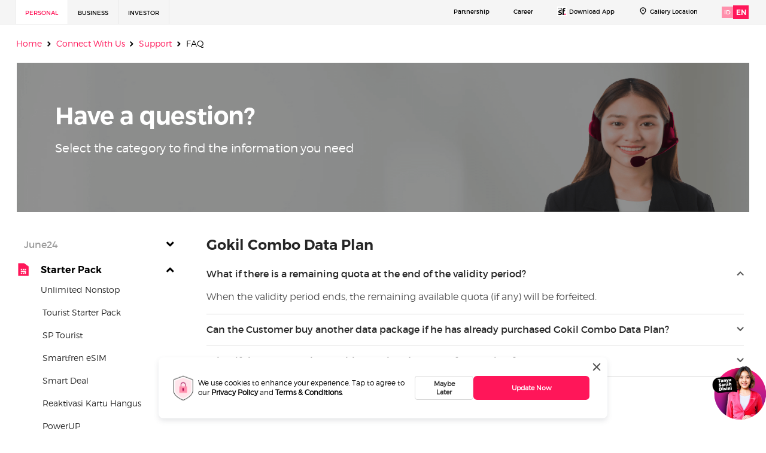

--- FILE ---
content_type: application/javascript; charset=utf-8
request_url: https://www.smartfren.com/app/themes/ucms/woocommerce/js/sm_sales_email_auto.js
body_size: 2196
content:
jQuery(document).ready(function($) {

    jQuery("#cust_sales_pic").keyup(function() {
        jQuery('.sm_loader').css('display','block')
        var key_word = jQuery(this).val();
        jQuery.ajax({
            url: sm_sales_ajax_obj.ajaxurl,
            data: {
                'action': 'sm_sales_email_auto_com',
                'key_word' : key_word,
                'nonce' : sm_sales_ajax_obj.nonce
            },
            success:function(data) {
                jQuery('.sm_loader').css('display','none')
                jQuery("#sm_suggesstion-box").show();
                if(data && data !=""){
				 jQuery("#sm_suggesstion-box").html(data);
                }else{
                 jQuery("#sm_suggesstion-box").hide();
                }
                 
            },
            error: function(errorThrown){
                console.log(errorThrown);
            }
        });  
    });


    // trans search 

    jQuery("#trans_search").keyup(function() {
        jQuery('.sm_loader').css('display','block');
        jQuery('.trans-filter .fa-search').css('display','none');
        var key_word = jQuery(this).val();
        jQuery.ajax({
            url: sm_sales_ajax_obj.ajaxurl,
            data: {
                'action': 'trans_search_auto_com',
                'key_word' : key_word,
                'nonce' : sm_sales_ajax_obj.nonce
            },
            success:function(data) {
                jQuery('.sm_loader').css('display','none');
                jQuery('.trans-filter .fa-search').css('display','block');
                jQuery("#tr_suggesstion-box").show();
                if(data && data !=""){
				 jQuery("#tr_suggesstion-box").html(data);
                }else{
                 jQuery("#tr_suggesstion-box").hide();
                }
                 
            },
            error: function(errorThrown){
                console.log(errorThrown);
            }
        });  
    });

   
});

function selectemail(val) {
    jQuery("#cust_sales_pic").val(val);
    jQuery("#sm_suggesstion-box").hide();
}


function select_po_name(val) {
    jQuery("#trans_search").val(val);
    jQuery("#tr_suggesstion-box").hide();
}